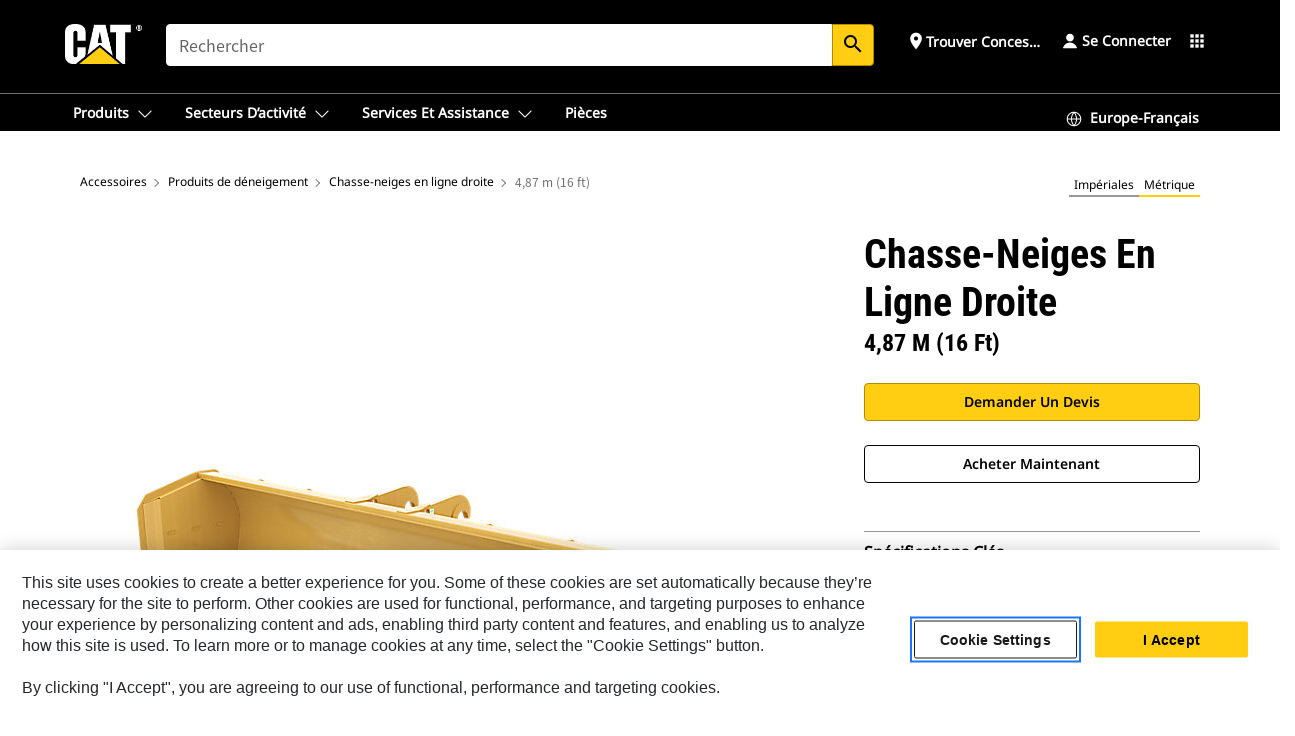

--- FILE ---
content_type: text/css
request_url: https://www.cat.com/etc.clientlibs/deg/components/structure/footer/v1/footer/clientlibs/site.min.e3b26188306ad9f5e064bdf1f6768e89.css
body_size: 809
content:
.tfn.foot-nav h5,.tfn.foot-nav h2{margin:0 0 10px}
.tfn.foot-nav h5:focus,.tfn.foot-nav h2:focus{outline:0}
@media screen and (max-width:768px){.tfn.foot-nav .foot-nav-top h5.foot-heading:focus-visible,.tfn.foot-nav .foot-nav-top h2.foot-heading:focus-visible{outline:auto}
}
.tfn.foot-nav ul{margin:0;padding:0}
.tfn.foot-nav ul li{margin-bottom:11px}
.tfn.foot-nav ul li a{line-height:20px}
.tfn.foot-nav .foot-nav-top div+h5,.tfn.foot-nav .foot-nav-top div+h2{margin-top:20px}
.tfn.foot-nav .language-wrapper{margin-top:45px}
.tfn.foot-nav .language-wrapper a{display:inline-flex;align-items:center}
.tfn.foot-nav .language-wrapper a i.public{margin-right:2px}
.tfn.foot-nav .language-wrapper a i.edit{margin-left:4px}
.tfn.foot-nav .language-wrapper a:hover,.tfn.foot-nav .language-wrapper a:active,.tfn.foot-nav .language-wrapper a:focus{text-decoration:none}
.tfn.foot-nav .socials-wrapper{text-align:right;margin-top:45px}
.tfn.foot-nav .socials-wrapper ul{padding:0}
.tfn.foot-nav .socials{display:inline-block}
.tfn.foot-nav .socials ul{display:flex}
.tfn.foot-nav .socials ul li{padding:0 20px}
.tfn.foot-nav .socials ul li:first-of-type{padding:0 20px 0 0}
.tfn.foot-nav .socials ul li:last-of-type{padding:0 0 0 20px}
.tfn.foot-nav .foot-nav-top{padding:60px 0 38px 0;border-width:0 0 5px 0;border-style:solid}
.tfn.foot-nav .foot-nav-bottom{padding:60px 0 50px}
.tfn.foot-nav .foot-nav-bottom ul{margin:0}
.tfn.foot-nav .foot-nav-end hr{opacity:.25;margin:20px 0}
.tfn.foot-nav .foot-nav-end ul{padding:7px 0 0 0}
.tfn.foot-nav .foot-nav-end ul:first-of-type{float:left}
.tfn.foot-nav .foot-nav-end ul:last-of-type{float:right}
.tfn.foot-nav .foot-nav-end ul li{float:left}
.tfn.foot-nav .foot-nav-end ul li:not(:last-of-type)::after{content:'|';margin:0 8px;vertical-align:top}
@media screen and (min-width:768px){.tfn.foot-nav h5+div,.tfn.foot-nav h2+div{display:block !important}
}
@media screen and (max-width:767px){.tfn.foot-nav .foot-nav-top{padding:21px 15px 22px 15px;border-bottom-width:5px;border-bottom-style:solid}
.tfn.foot-nav .foot-nav-top h5,.tfn.foot-nav .foot-nav-top h2{margin:0;padding:19px 0;opacity:1;position:relative}
.tfn.foot-nav .foot-nav-top ul{padding:15px}
.tfn.foot-nav .foot-nav-bottom{padding:44px 15px}
.tfn.foot-nav .foot-nav-top .col-12 h5+div,.tfn.foot-nav .foot-nav-top .col-12 h2+div{display:none}
.tfn.foot-nav .foot-nav-top .col-12 h5+ul,.tfn.foot-nav .foot-nav-top .col-12 h2+ul{padding-top:0;padding-bottom:0;height:0;overflow:hidden;-moz-transition:all .5s ease;-webkit-transition:all .5s ease;transition:all .5s ease}
.tfn.foot-nav .foot-nav-top .col-12 h5.open+ul,.tfn.foot-nav .foot-nav-top .col-12 h2.open+ul{padding-top:15px;padding-bottom:15px;height:auto}
.tfn.foot-nav h5::after,.tfn.foot-nav h2::after{position:absolute;top:calc(50% - 4px);right:2px;content:'';border-width:0 2px 2px 0;display:inline-block;padding:3px;transform:rotate(45deg);-webkit-transform:rotate(45deg);margin:0 0 3px 10px;-moz-transition:all .25s ease;-webkit-transition:all .25s ease;transition:all .25s ease}
.tfn.foot-nav h5.open::after,.tfn.foot-nav h2.open::after{transform:rotate(225deg);-webkit-transform:rotate(225deg)}
.tfn.foot-nav .foot-nav-top div+h5,.tfn.foot-nav .foot-nav-top div+h2{margin-top:0}
.tfn.foot-nav .foot-nav-end hr{margin:20px 0 22px 0}
.tfn.foot-nav .foot-nav-end ul{padding:0;width:100%}
.tfn.foot-nav .foot-nav-end ul li{margin-bottom:10px}
.tfn.foot-nav .foot-nav-end ul li:not(:last-of-type)::after{margin:0 4px}
.tfn.foot-nav .foot-nav-end ul:last-of-type{float:left}
.tfn.foot-nav .foot-nav-end ul:last-of-type li{width:100%;margin-top:15px}
.tfn.foot-nav .foot-nav-end ul:last-of-type li:not(:last-of-type)::after{display:none}
.tfn.foot-nav .language-wrapper{margin-bottom:35px;margin-top:35px}
.tfn.foot-nav .socials-wrapper{text-align:left;margin-top:0}
.tfn.foot-nav .socials-wrapper ul{padding:0}
}